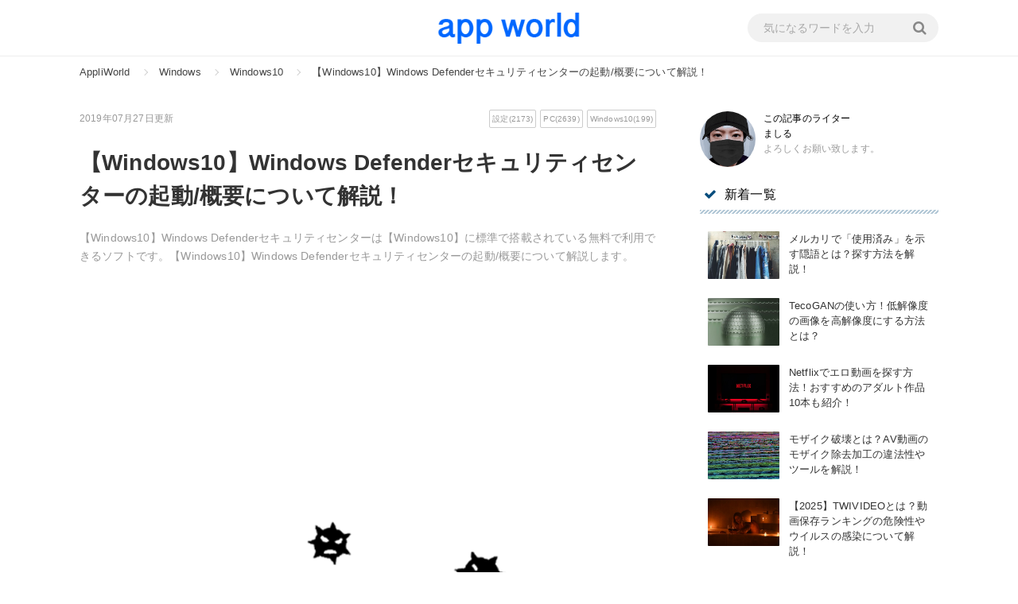

--- FILE ---
content_type: text/html; charset=utf-8
request_url: https://appli-world.jp/posts/6385
body_size: 15622
content:
<!DOCTYPE html><html lang="ja"><head><meta charset="UTF-8" />
<title>【Windows10】Windows Defenderセキュリティセンターの起動/概要について解説！ | スマホアプリやiPhone/Androidスマホなどの各種デバイスの使い方・最新情報を紹介するメディアです。</title>
<meta name="description" content="【Windows10】Windows Defenderセキュリティセンターは【Windows10】に標準で搭載されている無料で利用できるソフトです。【Windows10】Windows Defenderセキュリティセンターの起動/概要について解説します。" />
<meta name="keywords" content="windows10," />
<link rel="amphtml" href="/amp/6385" />
<link rel="canonical" href="https://appli-world.jp/posts/6385" />
<meta property="og:title" content="【Windows10】Windows Defenderセキュリティセンターの起動/概要について解説！ | スマホアプリやiPhone/Androidスマホなどの各種デバイスの使い方・最新情報を紹介するメディアです。" />
<meta property="og:type" content="article" />
<meta property="og:url" content="https://appli-world.jp/posts/6385" />
<meta property="og:image" content="https://s3-ap-northeast-1.amazonaws.com/cdn.appli-world.jp/production/posts/eyecatches/000/006/385/medium.png?1564210278" />
<meta property="og:description" content="【Windows10】Windows Defenderセキュリティセンターは【Windows10】に標準で搭載されている無料で利用できるソフトです。【Windows10】Windows Defenderセキュリティセンターの起動/概要について解説します。" />
<meta property="og:locale" content="ja_JP" />
<meta name="twitter:card" content="summary_large_image" />
<meta name="twitter:title" content="【Windows10】Windows Defenderセキュリティセンターの起動/概要について解説！" />
<meta name="twitter:description" content="【Windows10】Windows Defenderセキュリティセンターは【Windows10】に標準で搭載されている無料で利用できるソフトです。【Windows10】Windows Defenderセキュリティセンターの起動/概要について解説します。" />
<meta name="twitter:image" content="https://s3-ap-northeast-1.amazonaws.com/cdn.appli-world.jp/production/posts/eyecatches/000/006/385/medium.png?1564210278" /><link href="https://s3-ap-northeast-1.amazonaws.com/cdn.appli-world.jp/assets/favicon-a823ac709eb9e2f41edacd77e85b3ef795ec6e0a30f78750fc197ce5796da4cc.ico" rel="shortcut icon" /><link rel="stylesheet" type="text/css" href="https://fonts.googleapis.com/css?family=Lato&subset=latin%2Clatin-ext" /><meta content="width=device-width,initial-scale=1.0,minimum-scale=1.0,maximum-scale=1.0,user-scalable=0" name="viewport" /><link rel="stylesheet" media="all" href="https://s3-ap-northeast-1.amazonaws.com/cdn.appli-world.jp/assets/service/object/project/application-f44fb3f27d61406686317d46cdb6bb624abd08f6f5026ea852745c101db9dd54.css" data-turbolinks-track="reload" /><style></style><meta content="329nkfvrhxsMnC10HZa-b_zV-ocU-JatsVQHnFnSfk8" name="google-site-verification" /><!--AW_GAMここから-->

<!-- ここからGAMタグ -->
<script async src="https://securepubads.g.doubleclick.net/tag/js/gpt.js"></script>
<script>
  window.googletag = window.googletag || {cmd: []};
  googletag.cmd.push(function() {
    googletag.defineSlot('/62532913,21835328428/p_appliworld_970x250_billboard_26015', [[728, 90], [970, 250], [970, 90], [980, 90], [1, 1], [980, 250]], 'div-gpt-ad-1578532867332-0').addService(googletag.pubads());
    googletag.defineSlot('/62532913,21835328428/p_appliworld_300x250_migicolumn-jyoudan_26015', [[160, 600], [300, 250], 'fluid', [300, 600], [1, 1]], 'div-gpt-ad-1578386382957-0').addService(googletag.pubads());
    googletag.defineSlot('/62532913,21835328428/p_appliworld_300x250_migicolumn-chudan_26015', [[1, 1], [160, 600], [300, 250], 'fluid', [300, 600]], 'div-gpt-ad-1578386392348-0').addService(googletag.pubads());
    googletag.defineSlot('/62532913,21835328428/p_appliworld_300x250_migicolumn-gedan_26015', [[160, 600], [300, 250], 'fluid', [300, 600], [1, 1]], 'div-gpt-ad-1578386398781-0').addService(googletag.pubads());
    googletag.defineSlot('/62532913,21835328428/p_appliworld_728x90_title_26015', ['fluid', [1, 1], [728, 90]], 'div-gpt-ad-1578386405889-0').addService(googletag.pubads());
    googletag.defineSlot('/62532913,21835328428/p_appliworld_300x250_InsideArticle1_26015', [[1, 1], [300, 250], [336, 280], 'fluid'], 'div-gpt-ad-1578386413213-0').addService(googletag.pubads());
    googletag.defineSlot('/62532913,21835328428/p_appliworld_300x250_InsideArticle2_26015', [[336, 280], [1, 1], 'fluid', [300, 250]], 'div-gpt-ad-1578386419766-0').addService(googletag.pubads());
    googletag.defineSlot('/62532913,21835328428/p_appliworld_300x250_kijisita1st_26015', [[336, 280], 'fluid', [1, 1], [300, 250]], 'div-gpt-ad-1578386426690-0').addService(googletag.pubads());
    googletag.defineSlot('/62532913,21835328428/p_appliworld_300x250_kijisita2nd_26015', [[336, 280], [300, 250], 'fluid', [1, 1]], 'div-gpt-ad-1578386433284-0').addService(googletag.pubads());
    googletag.defineSlot('/62532913,21835328428/p_appliworld_728x90_footer_26015', [[1, 1], [728, 90], 'fluid'], 'div-gpt-ad-1578386440394-0').addService(googletag.pubads());
    googletag.defineSlot('/62532913,21835328428/p_appliworld_728x90_overlay_26015', [728, 90], 'div-gpt-ad-1576116490208-0').addService(googletag.pubads());
    googletag.defineSlot('/21835328428,21835328428/aw/pc_outstream', [1, 1], 'pc_outstream').addService(googletag.pubads());
    googletag.pubads().enableSingleRequest();
    googletag.enableServices();
  });
</script>
<!--AW_GAMここまで--></head><body class="l-body" id="top"><header class="l-globalHeader"><div class="l-globalHeader-inner"><a class="l-globalHeader-logo" href="/"><img alt="スマホアプリやiPhone/Androidスマホなどの各種デバイスの使い方・最新情報を紹介するメディアです。" src="https://s3-ap-northeast-1.amazonaws.com/cdn.appli-world.jp/assets/logo-593ccd9491d64155f508adc5c3ff19ec2dd46ca0eabd8620122b6946cecda3ef.png" /></a><div class="l-globalHeader-search"><form class="l-globalHeader-search__form" action="/search" accept-charset="UTF-8" method="get"><input name="utf8" type="hidden" value="&#x2713;" /><input name="word" placeholder="気になるワードを入力" required="true" type="text" value="" /><button type="submit"><i class="fa fa-search"></i></button></form></div></div></header><nav class="c-breadcrumbList"><div class="c-breadcrumbListWrap"><span itemscope="itemscope" itemprop="itemListElement" itemtype="https://schema.org/ListItem"><a itemprop="item" href="/"><span itemprop="name">AppliWorld</span></a><meta itemprop="position" content="1"></meta></span><span itemscope="itemscope" itemprop="itemListElement" itemtype="https://schema.org/ListItem"><a itemprop="item" href="/category/Windows"><span itemprop="name">Windows</span></a><meta itemprop="position" content="2"></meta></span><span itemscope="itemscope" itemprop="itemListElement" itemtype="https://schema.org/ListItem"><a itemprop="item" href="/tag/Windows10"><span itemprop="name">Windows10</span></a><meta itemprop="position" content="3"></meta></span><span itemscope="itemscope" itemprop="itemListElement" itemtype="https://schema.org/ListItem"><a itemprop="item" href="https://appli-world.jp/posts/6385"><span itemprop="name">【Windows10】Windows Defenderセキュリティセンターの起動/概要について解説！</span></a><meta itemprop="position" content="4"></meta></span></div></nav><div class="l-contents u-clearfix"><main class="l-contentsMain"><div class="p-article"><div class="p-articleAdditionalInfo"><div class="p-articleDate"><p class="p-articleDate--updated">2019年07月27日更新</p></div><div class="p-articleTags"><ul><li><a href="/tag/%E8%A8%AD%E5%AE%9A">設定(2173)</a></li><li><a href="/tag/PC">PC(2639)</a></li><li><a href="/tag/Windows10">Windows10(199)</a></li></ul></div></div><h1 class="p-article__title">【Windows10】Windows Defenderセキュリティセンターの起動/概要について解説！</h1><p class="p-article__description">【Windows10】Windows Defenderセキュリティセンターは【Windows10】に標準で搭載されている無料で利用できるソフトです。【Windows10】Windows Defenderセキュリティセンターの起動/概要について解説します。</p><script async src="https://pagead2.googlesyndication.com/pagead/js/adsbygoogle.js"></script>
<!-- PC_説明文下 -->
<ins class="adsbygoogle"
     style="display:block; background-color:transparent"
     data-ad-client="ca-pub-9780582567100249"
     data-ad-slot="9162475931"
     data-ad-format="auto"
     data-full-width-responsive="true"></ins>
<script>
     (adsbygoogle = window.adsbygoogle || []).push({});
</script><div class="p-articleEyecatch"><img alt="【Windows10】Windows Defenderセキュリティセンターの起動/概要について解説！のイメージ" src="//s3-ap-northeast-1.amazonaws.com/cdn.appli-world.jp/production/posts/eyecatches/000/006/385/eyecatch.png?1564210278" /></div><ul class="p-articleShare"><li class="p-articleShare__item"><a class="facebook" href="http://www.facebook.com/share.php?t=【Windows10】Windows Defenderセキュリティセンターの起動/概要について解説！&amp;u=https://appli-world.jp/posts/6385"><i class="fa fa-facebook"></i></a></li><li class="p-articleShare__item"><a class="twitter" href="http://twitter.com/share?url=https://appli-world.jp/posts/6385&amp;text=【Windows10】Windows Defenderセキュリティセンターの起動/概要について解説！"><i class="fa fa-twitter"></i></a></li><li class="p-articleShare__item"><a class="line" href="http://line.me/R/msg/text/?https://appli-world.jp/posts/6385">LINE</a></li><li class="p-articleShare__item"><a class="pocket" href="http://getpocket.com/edit?url=https://appli-world.jp/posts/6385&amp;title=【Windows10】Windows Defenderセキュリティセンターの起動/概要について解説！"><i class="fa fa-get-pocket"></i></a></li><li class="p-articleShare__item"><a class="hatena" href="http://b.hatena.ne.jp/add?mode=confirm&amp;url=https://appli-world.jp/posts/6385&amp;title=【Windows10】Windows Defenderセキュリティセンターの起動/概要について解説！"><i class="fa fa-hatena"></i></a></li></ul><div class="p-article_eyeCatch"></div><div class="p-article__toc"><input type="checkbox" name="check" id="toc-check" value="1" class="p-article__tocCheck" /><div class="p-article__tocHeading"><h3>目次</h3><label class="p-article__tocLabel" for="toc-check"></label></div><ol><li class="p-article__toc__h2"><a class="scroll" href="#head-0b14311ab054befea9cade6644f1a254"><span class="num">1</span><span>Windows Defenderとは</span></a></li><li class="p-article__toc__h3"><a class="scroll" href="#head-5626e80ae9ba13532acdc7572f497776"><span class="num">・</span><span>Windows標準のウィルス対策ソフト</span></a></li><li class="p-article__toc__h3"><a class="scroll" href="#head-75e56da326d640f2d1f93300885989eb"><span class="num">・</span><span>無料で利用できる</span></a></li><li class="p-article__toc__h3"><a class="scroll" href="#head-34660cf6ec50b9d91d1522eda0d2e7d0"><span class="num">・</span><span>Windows8以降ではOSに統合されている</span></a></li><li class="p-article__toc__h2"><a class="scroll" href="#head-38516e949803adb0da92cd7a2511787f"><span class="num">2</span><span>【Windows10】Windows Defenderセキュリティセンターの概要	</span></a></li><li class="p-article__toc__h3"><a class="scroll" href="#head-409855529ef7cc1308fbbc98ab05a705"><span class="num">・</span><span>セキュリティ/アンチウイルス機能を一箇所で制御できるアプリ</span></a></li><li class="p-article__toc__h3"><a class="scroll" href="#head-5b92c6458b9c1bbdd41591fba22e4883"><span class="num">・</span><span>Windows10バージョン1703以降で導入された</span></a></li><li class="p-article__toc__h3"><a class="scroll" href="#head-2c1b601fafbf7e5ff0ed4bf984dac3e2"><span class="num">・</span><span>主な機能</span></a></li><li class="p-article__toc__h3"><a class="scroll" href="#head-0da9b82065c69d7e525e167b0810b1b0"><span class="num">・</span><span>Windows Defenderセキュリティセンターのショートカットを作成する方法	</span></a></li><li class="p-article__toc__h2"><a class="scroll" href="#head-064ac52f4f66628bfbbfcc6fc0ccff4a"><span class="num">3</span><span>Windows Defenderセキュリティセンターの起動方法	</span></a></li><li class="p-article__toc__h3"><a class="scroll" href="#head-508db60bc78269089edc780fab846038"><span class="num">・</span><span>デスクトップ左下のWindowsロゴクリックでスタートメニュー起動</span></a></li><li class="p-article__toc__h3"><a class="scroll" href="#head-fd72226cea8e734e0279563ff9fce68b"><span class="num">・</span><span>スタートメニューの歯車アイコンをクリック</span></a></li><li class="p-article__toc__h3"><a class="scroll" href="#head-f0288d011435e877001d2ecf15680729"><span class="num">・</span><span>「更新とセキュリティ」を選択</span></a></li><li class="p-article__toc__h3"><a class="scroll" href="#head-59f9ca51387de2b74acb1ac886738446"><span class="num">・</span><span>左メニューの「Windowsセキュリティ」をクリック</span></a></li><li class="p-article__toc__h2"><a class="scroll" href="#head-aee242be4b940faf3a67ff532315aed7"><span class="num">4</span><span>Windows Defenderセキュリティセンターのスタートメニューからの起動方法	</span></a></li><li class="p-article__toc__h3"><a class="scroll" href="#head-508db60bc78269089edc780fab846038"><span class="num">・</span><span>デスクトップ左下のWindowsロゴクリックでスタートメニュー起動</span></a></li><li class="p-article__toc__h3"><a class="scroll" href="#head-6a2de61f6661413963efd71291e00462"><span class="num">・</span><span>「ｗ」までスクロールしWindowsセキュリティをクリック	</span></a></li><li class="p-article__toc__h3"><a class="scroll" href="#head-3b3b8c1dc6256d2e606872204df58315"><span class="num">・</span><span>合わせて読みたい！Windows Defenderに関する記事一覧</span></a></li></ol></div><div class="u-ta-center"><script async src="https://pagead2.googlesyndication.com/pagead/js/adsbygoogle.js"></script>
<!-- PC_目次下 -->
<ins class="adsbygoogle"
     style="display:block"
     data-ad-client="ca-pub-9780582567100249"
     data-ad-slot="8952939018"
     data-ad-format="auto"
     data-full-width-responsive="true"></ins>
<script>
     (adsbygoogle = window.adsbygoogle || []).push({});
</script></div><div class="p-article__detail"><div></div><div class="p-article__heading"><h2 id="head-0b14311ab054befea9cade6644f1a254">Windows Defenderとは</h2></div><div></div><div class="p-article_imgWrap"><figure class="p-article_img" itemprop="image" itemscope="" itemtype="http://schema.org/ImageObject"><a rel="nofollow" href="/items/6385?image_id=249223"><img itemprop="thumbnail" src="//s3-ap-northeast-1.amazonaws.com/cdn.appli-world.jp/production/imgs/images/000/249/223/original.png?1564210089" /></a></figure></div><div></div><div class="p-article__text"><p>Windows Defenderとは、お使いのPCをウイルスやスパイウェア、マルウェアなど、悪意のあるソフトウェアから保護したり、不正なアプリやファイル、コンテンツなどから保護をするウイルス対策ソフトウェアです。</p></div><div></div><div class="p-article__heading"><h3 id="head-5626e80ae9ba13532acdc7572f497776">Windows標準のウィルス対策ソフト</h3></div><div><script async src="https://pagead2.googlesyndication.com/pagead/js/adsbygoogle.js"></script>
<!-- PC_記事中① -->
<ins class="adsbygoogle"
     style="display:block; background-color:transparent"
     data-ad-client="ca-pub-9780582567100249"
     data-ad-slot="6344740908"
     data-ad-format="auto"
     data-full-width-responsive="true"></ins>
<script>
     (adsbygoogle = window.adsbygoogle || []).push({});
</script></div><div class="p-article_imgWrap"><figure class="p-article_img" itemprop="image" itemscope="" itemtype="http://schema.org/ImageObject"><a rel="nofollow" href="/items/6385?image_id=249224"><img itemprop="thumbnail" src="//s3-ap-northeast-1.amazonaws.com/cdn.appli-world.jp/production/imgs/images/000/249/224/original.png?1564210109" /></a></figure></div><div></div><div class="p-article__text"><p>Windows Defenderとは【Windows10】に<strong><span style="background-color:#ffff00;">標準</span></strong>で搭載されているウィルス対策ソフトです。主に「更新とセキュリティ」項目から操作します。</p></div><div></div><div class="p-article__link"><a target="_blank" rel="nofollow" href="https://docs.microsoft.com/ja-jp/windows/security/threat-protection/windows-defender-security-center/windows-defender-security-center">Windows セキュリティアプリ | Microsoft Docs</a><div class="p-articleLink__description">Windows セキュリティアプリでは、Windows の共通のセキュリティ機能が1つの場所に統合されています。</div></div><div></div><div class="p-article__heading"><h3 id="head-75e56da326d640f2d1f93300885989eb">無料で利用できる</h3></div><div></div><div class="p-article_imgWrap"><figure class="p-article_img" itemprop="image" itemscope="" itemtype="http://schema.org/ImageObject"><a rel="nofollow" href="/items/6385?image_id=249225"><img itemprop="thumbnail" src="//s3-ap-northeast-1.amazonaws.com/cdn.appli-world.jp/production/imgs/images/000/249/225/original.png?1564210124" /></a></figure></div><div></div><div class="p-article__text"><p>【Windows10】のPCに最初から搭載されており、<strong><span style="background-color:#ffff00;">無料</span></strong>で利用できます。</p></div><div></div><div class="p-article__heading"><h3 id="head-34660cf6ec50b9d91d1522eda0d2e7d0">Windows8以降ではOSに統合されている</h3></div><div></div><div class="p-article_imgWrap"><figure class="p-article_img" itemprop="image" itemscope="" itemtype="http://schema.org/ImageObject"><a rel="nofollow" href="/items/6385?image_id=249226"><img itemprop="thumbnail" src="//s3-ap-northeast-1.amazonaws.com/cdn.appli-world.jp/production/imgs/images/000/249/226/original.png?1564210140" /></a></figure></div><div><script async src="https://pagead2.googlesyndication.com/pagead/js/adsbygoogle.js"></script>
<!-- PC_記事中2 -->
<ins class="adsbygoogle"
     style="display:block; background-color:transparent"
     data-ad-client="ca-pub-9780582567100249"
     data-ad-slot="2387530660"
     data-ad-format="auto"
     data-full-width-responsive="true"></ins>
<script>
     (adsbygoogle = window.adsbygoogle || []).push({});
</script></div><div class="p-article__text"><p>Windows 8以降では名称が「Windows Defender」となり、より高機能なツールになって<strong><span style="background-color:#ffff00;">OSに統合</span></strong>され標準提供されました。また、【Windows10】ではOSのバージョンアップに合わせてさらに何度か機能強化が行われています。<br />
<br />
そして、さらに【Windows10】のバージョンアップしたことで、名称が「Windows セキュリティ」へ変更しています。（2019年7月27日現在）</p></div><div></div><div class="p-article__internal"><div class="p-article__internalInner"><a href="https://appli-world.jp/posts/4791"><img src="//s3-ap-northeast-1.amazonaws.com/cdn.appli-world.jp/production/posts/eyecatches/000/004/791/thumb.jpg?1559370195" alt="Thumb" />【Windows10】Windows Defenderを完全無効化する方法と注意点！</a><div class="p-article__internalDescription">みなさんはWindows10のWindows Defenderを無効化する変更方法を知ってい...</div></div></div><div></div><div class="p-article__heading"><h2 id="head-38516e949803adb0da92cd7a2511787f">【Windows10】Windows Defenderセキュリティセンターの概要	</h2></div><div></div><div class="p-article_imgWrap"><figure class="p-article_img" itemprop="image" itemscope="" itemtype="http://schema.org/ImageObject"><a rel="nofollow" href="/items/6385?image_id=249227"><img itemprop="thumbnail" src="//s3-ap-northeast-1.amazonaws.com/cdn.appli-world.jp/production/imgs/images/000/249/227/original.png?1564210154" /></a></figure></div><div></div><div class="p-article__text"><p>ここでは【Windows10】Windows Defenderセキュリティセンターの概要を解説していきます。</p></div><div></div><div class="p-article__heading"><h3 id="head-409855529ef7cc1308fbbc98ab05a705">セキュリティ/アンチウイルス機能を一箇所で制御できるアプリ</h3></div><div></div><div class="p-article_imgWrap"><figure class="p-article_img" itemprop="image" itemscope="" itemtype="http://schema.org/ImageObject"><a rel="nofollow" href="/items/6385?image_id=249228"><img itemprop="thumbnail" src="//s3-ap-northeast-1.amazonaws.com/cdn.appli-world.jp/production/imgs/images/000/249/228/original.png?1564210174" /></a></figure></div><div></div><div class="p-article__text"><p>今までのWindowsでは「Windows Defender」「Windows Firewall」等のセキュリティ機能は独立していました。<br />
<br />
しかし【Windows10】では「Windows Defender セキュリティセンター」という一箇所から、【Windows10】のセキュリティ機能を制御できるようになりました。</p></div><div><script async src="https://pagead2.googlesyndication.com/pagead/js/adsbygoogle.js"></script>
<!-- PC_記事中3 -->
<ins class="adsbygoogle"
     style="display:block; background-color:transparent"
     data-ad-client="ca-pub-9780582567100249"
     data-ad-slot="3317468958"
     data-ad-format="auto"
     data-full-width-responsive="true"></ins>
<script>
     (adsbygoogle = window.adsbygoogle || []).push({});
</script></div><div class="p-article__heading"><h3 id="head-5b92c6458b9c1bbdd41591fba22e4883">Windows10バージョン1703以降で導入された</h3></div><div></div><div class="p-article_imgWrap"><figure class="p-article_img" itemprop="image" itemscope="" itemtype="http://schema.org/ImageObject"><a rel="nofollow" href="/items/6385?image_id=249229"><img itemprop="thumbnail" src="//s3-ap-northeast-1.amazonaws.com/cdn.appli-world.jp/production/imgs/images/000/249/229/original.png?1564210195" /></a></figure></div><div></div><div class="p-article__text"><p>Windows DefenderはOSのバージョンアップに合わせて何度か機能強化され【Windows10】のバージョン1703以降で導入されました。</p></div><div></div><div class="p-article__heading"><h3 id="head-2c1b601fafbf7e5ff0ed4bf984dac3e2">主な機能</h3></div><div></div><div class="p-article_imgWrap"><figure class="p-article_img" itemprop="image" itemscope="" itemtype="http://schema.org/ImageObject"><a rel="nofollow" href="/items/6385?image_id=249230"><img itemprop="thumbnail" src="//s3-ap-northeast-1.amazonaws.com/cdn.appli-world.jp/production/imgs/images/000/249/230/original.png?1564210209" /></a></figure></div><div></div><div class="p-article__text"><p>【Windows10】Windows Defenderの主な機能を解説します。「Windowsの設定」から各機能が使えます。</p></div><div></div><div class="p-article__heading"><h4 id="head-06623fb7574b2d46a177a2da0b648c0e">リアルタイム保護	</h4></div><div></div><div class="p-article_imgWrap"><figure class="p-article_img" itemprop="image" itemscope="" itemtype="http://schema.org/ImageObject"><a rel="nofollow" href="/items/6385?image_id=249231"><img itemprop="thumbnail" src="//s3-ap-northeast-1.amazonaws.com/cdn.appli-world.jp/production/imgs/images/000/249/231/original.png?1564210225" /></a></figure></div><div><script async src="https://pagead2.googlesyndication.com/pagead/js/adsbygoogle.js"></script>
<!-- PC_記事中4 -->
<ins class="adsbygoogle"
     style="display:block; background-color:transparent"
     data-ad-client="ca-pub-9780582567100249"
     data-ad-slot="8378223949"
     data-ad-format="auto"
     data-full-width-responsive="true"></ins>
<script>
     (adsbygoogle = window.adsbygoogle || []).push({});
</script></div><div class="p-article__text"><p>【Windows10】PCの起動と同時にウイルスやスパイウェア、マルウェアなど、<strong><span style="background-color:#ffff00;">悪意</span></strong>のあるソフトウェアからのリアルタイム保護します。</p></div><div></div><div class="p-article__heading"><h4 id="head-a5f3d53155768bfe3b525784d91a4dba">高度なスキャン</h4></div><div></div><div class="p-article_imgWrap"><figure class="p-article_img" itemprop="image" itemscope="" itemtype="http://schema.org/ImageObject"><a rel="nofollow" href="/items/6385?image_id=249047"><img alt="高度なスキャンの画面" itemprop="thumbnail" src="//s3-ap-northeast-1.amazonaws.com/cdn.appli-world.jp/production/imgs/images/000/249/047/original.png?1564204636" /></a></figure></div><div></div><div class="p-article__text"><p>【Windows10】PCの<strong><span style="background-color:#ffff00;">スキャン</span></strong>方法が選択できます。</p></div><div></div><div class="p-article__heading"><h4 id="head-51f30aaf1a08c7b11f4dfa693551272e">Windows Defenderファイアウォール</h4></div><div></div><div class="p-article_imgWrap"><figure class="p-article_img" itemprop="image" itemscope="" itemtype="http://schema.org/ImageObject"><a rel="nofollow" href="/items/6385?image_id=249232"><img itemprop="thumbnail" src="//s3-ap-northeast-1.amazonaws.com/cdn.appli-world.jp/production/imgs/images/000/249/232/original.png?1564210250" /></a></figure></div><div></div><div class="p-article__text"><p>【Windows10】PCのWindows Defenderファイアウォールは、パソコンとインターネット間で発生する<strong><span style="background-color:#ffff00;">通信を制御</span></strong>できるファイアウォール機能です。</p></div><div></div><div class="p-article__heading"><h4 id="head-d8b8390437a0ce5cf92d2c5b9c904357">クラウドベースの保護</h4></div><div></div><div class="p-article_imgWrap"><figure class="p-article_img" itemprop="image" itemscope="" itemtype="http://schema.org/ImageObject"><a rel="nofollow" href="/items/6385?image_id=249234"><img itemprop="thumbnail" src="//s3-ap-northeast-1.amazonaws.com/cdn.appli-world.jp/production/imgs/images/000/249/234/original.png?1564210442" /></a></figure></div><div></div><div class="p-article__text"><p>【Windows10】PCのクラウド上の最新の保護データにアクセスして、<strong><span style="background-color:#ffff00;">より強固</span></strong>で迅速な保護を実現します。サンプルの自動送信をオンにしている場合、効果的です。</p></div><div></div><div class="p-article__heading"><h4 id="head-586facae9a4a2fa380ed9a465c44b59c">SmartScreen</h4></div><div></div><div class="p-article_imgWrap"><figure class="p-article_img" itemprop="image" itemscope="" itemtype="http://schema.org/ImageObject"><a rel="nofollow" href="/items/6385?image_id=249235"><img itemprop="thumbnail" src="//s3-ap-northeast-1.amazonaws.com/cdn.appli-world.jp/production/imgs/images/000/249/235/original.png?1564210450" /></a></figure></div><div></div><div class="p-article__text"><p>【Windows10】PCで認識されないアプリの起動を<strong><span style="background-color:#ffff00;">停止</span></strong>し、警告を表示してくれます。また、開発元を確認し、「実行する」「実行しない」を選択できます。</p></div><div></div><div class="p-article__heading"><h3 id="head-0da9b82065c69d7e525e167b0810b1b0">Windows Defenderセキュリティセンターのショートカットを作成する方法	</h3></div><div></div><div class="p-article_imgWrap"><figure class="p-article_img" itemprop="image" itemscope="" itemtype="http://schema.org/ImageObject"><a rel="nofollow" href="/items/6385?image_id=249236"><img itemprop="thumbnail" src="//s3-ap-northeast-1.amazonaws.com/cdn.appli-world.jp/production/imgs/images/000/249/236/original.png?1564210457" /></a></figure></div><div></div><div class="p-article__text"><p>【Windows10】のデスクトップにWindows Defenderセキュリティセンターのショートカットを作成する方法を解説します。</p></div><div></div><div class="p-article__heading"><h4 id="head-db2a6295fc701b3387601a4f36a3b53f">デスクトップからショートカット</h4></div><div></div><div class="p-article_imgWrap"><figure class="p-article_img" itemprop="image" itemscope="" itemtype="http://schema.org/ImageObject"><a rel="nofollow" href="/items/6385?image_id=249098"><img alt="デスクトップからショートカット項目までの画像" itemprop="thumbnail" src="//s3-ap-northeast-1.amazonaws.com/cdn.appli-world.jp/production/imgs/images/000/249/098/original.png?1564205964" /></a></figure></div><div></div><div class="p-article__text"><p>【Windows10】デスクトップ画面上で右クリック&rarr;新規作成&rarr;<strong><span style="background-color:#ffff00;">ショートカット</span></strong>と選択します。</p></div><div></div><div class="p-article__heading"><h4 id="head-6ab9485ea2fa53d91c730e3e0684dc07">%windir%\explorer.exe windowsdefender:を入力</h4></div><div></div><div class="p-article_imgWrap"><figure class="p-article_img" itemprop="image" itemscope="" itemtype="http://schema.org/ImageObject"><a rel="nofollow" href="/items/6385?image_id=249107"><img alt="%windir%\explorer.exe windowsdefender:を入力する画像" itemprop="thumbnail" src="//s3-ap-northeast-1.amazonaws.com/cdn.appli-world.jp/production/imgs/images/000/249/107/original.png?1564206062" /></a></figure></div><div></div><div class="p-article__text"><p>項目に「%windir%\explorer.exe windowsdefender:」と<strong><span style="background-color:#ffff00;">入力</span></strong>し「次へ」をクリックします。</p></div><div></div><div class="p-article__heading"><h4 id="head-3c085437fa7290ee25646ea623595d2d">任意のタイトルを入力</h4></div><div></div><div class="p-article_imgWrap"><figure class="p-article_img" itemprop="image" itemscope="" itemtype="http://schema.org/ImageObject"><a rel="nofollow" href="/items/6385?image_id=249111"><img alt="任意のタイトルを入力する画像" itemprop="thumbnail" src="//s3-ap-northeast-1.amazonaws.com/cdn.appli-world.jp/production/imgs/images/000/249/111/original.png?1564206168" /></a></figure></div><div></div><div class="p-article__text"><p>ショートカットの<strong><span style="background-color:#ffff00;">名前</span></strong>を入力します。</p></div><div></div><div class="p-article__heading"><h4 id="head-30749e25d5bbb3843a99a1a8b24a9f2f">確認</h4></div><div></div><div class="p-article_imgWrap"><figure class="p-article_img" itemprop="image" itemscope="" itemtype="http://schema.org/ImageObject"><a rel="nofollow" href="/items/6385?image_id=249112"><img alt="デスクトップに表示されたか確認する画像" itemprop="thumbnail" src="//s3-ap-northeast-1.amazonaws.com/cdn.appli-world.jp/production/imgs/images/000/249/112/original.png?1564206252" /></a></figure></div><div></div><div class="p-article__text"><p>【Windows10】デスクトップ上に<strong><span style="background-color:#ffff00;">ショートカットアイコン</span></strong>が作成されているか確認します。</p></div><div></div><div class="p-article__internal"><div class="p-article__internalInner"><a href="https://appli-world.jp/posts/4943"><img src="//s3-ap-northeast-1.amazonaws.com/cdn.appli-world.jp/production/posts/eyecatches/000/004/943/thumb.jpg?1559468487" alt="Thumb" />Windows Defender Smartscreenのオン/オフ設定方法！</a><div class="p-article__internalDescription">Windows10を使用していると「Windows Defender Smartscreen...</div></div></div><div></div><div class="p-article__heading"><h2 id="head-064ac52f4f66628bfbbfcc6fc0ccff4a">Windows Defenderセキュリティセンターの起動方法	</h2></div><div></div><div class="p-article_imgWrap"><figure class="p-article_img" itemprop="image" itemscope="" itemtype="http://schema.org/ImageObject"><a rel="nofollow" href="/items/6385?image_id=249237"><img itemprop="thumbnail" src="//s3-ap-northeast-1.amazonaws.com/cdn.appli-world.jp/production/imgs/images/000/249/237/original.png?1564210471" /></a></figure></div><div></div><div class="p-article__text"><p>【Windows10】のWindows Defenderセキュリティセンターの起動方法を解説します。</p></div><div></div><div class="p-article__heading"><h3 id="head-508db60bc78269089edc780fab846038">デスクトップ左下のWindowsロゴクリックでスタートメニュー起動</h3></div><div></div><div class="p-article_imgWrap"><figure class="p-article_img" itemprop="image" itemscope="" itemtype="http://schema.org/ImageObject"><a rel="nofollow" href="/items/6385?image_id=246325"><img alt="Windowsロゴクリックでスタートメニューを起動する画像" itemprop="thumbnail" src="//s3-ap-northeast-1.amazonaws.com/cdn.appli-world.jp/production/imgs/images/000/246/325/original.png?1563953562" /></a></figure></div><div></div><div class="p-article__text"><p>【Windows10】デスクトップのWindowsロゴをクリックします。</p></div><div></div><div class="p-article__heading"><h3 id="head-fd72226cea8e734e0279563ff9fce68b">スタートメニューの歯車アイコンをクリック</h3></div><div></div><div class="p-article_imgWrap"><figure class="p-article_img" itemprop="image" itemscope="" itemtype="http://schema.org/ImageObject"><a rel="nofollow" href="/items/6385?image_id=246326"><img alt="スタートメニューの歯車アイコンをクリックする画像" itemprop="thumbnail" src="//s3-ap-northeast-1.amazonaws.com/cdn.appli-world.jp/production/imgs/images/000/246/326/original.png?1563953649" /></a></figure></div><div></div><div class="p-article__text"><p>【Windows10】PCのスタートメニューが開くので「歯車」アイコンをクリックします。</p></div><div></div><div class="p-article__heading"><h4 id="head-4cd87c8d9f5c690bc6d83eb37d42cbbb">「Windowsの設定」一覧画面が表示される</h4></div><div></div><div class="p-article_imgWrap"><figure class="p-article_img" itemprop="image" itemscope="" itemtype="http://schema.org/ImageObject"><a rel="nofollow" href="/items/6385?image_id=246327"><img alt="「Windowsの設定」一覧画面です。" itemprop="thumbnail" src="//s3-ap-northeast-1.amazonaws.com/cdn.appli-world.jp/production/imgs/images/000/246/327/original.png?1563953706" /></a></figure></div><div></div><div class="p-article__text"><p>【Windows10】の「Windowsの設定」<strong><span style="background-color:#ffff00;">一覧画面</span></strong>が表示されます。</p></div><div></div><div class="p-article__heading"><h3 id="head-f0288d011435e877001d2ecf15680729">「更新とセキュリティ」を選択</h3></div><div></div><div class="p-article_imgWrap"><figure class="p-article_img" itemprop="image" itemscope="" itemtype="http://schema.org/ImageObject"><a rel="nofollow" href="/items/6385?image_id=246329"><img alt="「更新とセキュリティ」を選択する画像" itemprop="thumbnail" src="//s3-ap-northeast-1.amazonaws.com/cdn.appli-world.jp/production/imgs/images/000/246/329/original.png?1563953795" /></a></figure></div><div></div><div class="p-article__text"><p><strong><span style="background-color:#ffff00;">「更新とセキュリティ」</span></strong>をクリックします。項目が見当たらなければ画面を下にスクロールしてください。</p></div><div></div><div class="p-article__heading"><h3 id="head-59f9ca51387de2b74acb1ac886738446">左メニューの「Windowsセキュリティ」をクリック</h3></div><div></div><div class="p-article_imgWrap"><figure class="p-article_img" itemprop="image" itemscope="" itemtype="http://schema.org/ImageObject"><a rel="nofollow" href="/items/6385?image_id=246330"><img alt="左メニューの「Windowsセキュリティ」をクリックする画像" itemprop="thumbnail" src="//s3-ap-northeast-1.amazonaws.com/cdn.appli-world.jp/production/imgs/images/000/246/330/original.png?1563953850" /></a></figure></div><div></div><div class="p-article__text"><p>更新とセキュリティ画面が開きます。左メニューの「Windowsセキュリティ」を<strong><span style="background-color:#ffff00;">クリック</span></strong>します。</p></div><div></div><div class="p-article__heading"><h4 id="head-8eba4d99fe4213b9285a98d87b86a5bd">「Windowsセキュリティをひらく」を選択</h4></div><div></div><div class="p-article_imgWrap"><figure class="p-article_img" itemprop="image" itemscope="" itemtype="http://schema.org/ImageObject"><a rel="nofollow" href="/items/6385?image_id=246331"><img alt="「Windowsセキュリティをひらく」を選択する画像" itemprop="thumbnail" src="//s3-ap-northeast-1.amazonaws.com/cdn.appli-world.jp/production/imgs/images/000/246/331/original.png?1563953898" /></a></figure></div><div></div><div class="p-article__text"><p>「Windowsセキュリティをひらく」を<strong><span style="background-color:#ffff00;">選択</span></strong>します。</p></div><div></div><div class="p-article__internal"><div class="p-article__internalInner"><a href="https://appli-world.jp/posts/6284"><img src="//s3-ap-northeast-1.amazonaws.com/cdn.appli-world.jp/production/posts/eyecatches/000/006/284/thumb.jpg?1563521503" alt="Thumb" />Windows Defender SmartScreenとは？オン/オフ切り替え方法を解説！</a><div class="p-article__internalDescription">Windows Defender SmartScreenとは何か知っていますか？知っていると...</div></div></div><div></div><div class="p-article__heading"><h2 id="head-aee242be4b940faf3a67ff532315aed7">Windows Defenderセキュリティセンターのスタートメニューからの起動方法	</h2></div><div></div><div class="p-article_imgWrap"><figure class="p-article_img" itemprop="image" itemscope="" itemtype="http://schema.org/ImageObject"><a rel="nofollow" href="/items/6385?image_id=249238"><img itemprop="thumbnail" src="//s3-ap-northeast-1.amazonaws.com/cdn.appli-world.jp/production/imgs/images/000/249/238/original.png?1564210592" /></a></figure></div><div></div><div class="p-article__text"><p>Windows Defenderセキュリティセンターを【Windows10】のスタートメニューから起動する方法を解説します。</p></div><div></div><div class="p-article__heading"><h3 id="head-508db60bc78269089edc780fab846038">デスクトップ左下のWindowsロゴクリックでスタートメニュー起動</h3></div><div></div><div class="p-article_imgWrap"><figure class="p-article_img" itemprop="image" itemscope="" itemtype="http://schema.org/ImageObject"><a rel="nofollow" href="/items/6385?image_id=249024"><img alt="デスクトップ左下のWindowsロゴクリックでスタートメニュー起動する画像" itemprop="thumbnail" src="//s3-ap-northeast-1.amazonaws.com/cdn.appli-world.jp/production/imgs/images/000/249/024/original.png?1564202857" /></a></figure></div><div></div><div class="p-article__text"><p>【Windows10】デスクトップ左下のWindowsロゴをクリックします。</p></div><div></div><div class="p-article__heading"><h4 id="head-986ea737970bed99e4bb3b94a0bcd487">リストにアルファベット順にアプリが表示される	</h4></div><div></div><div class="p-article_imgWrap"><figure class="p-article_img" itemprop="image" itemscope="" itemtype="http://schema.org/ImageObject"><a rel="nofollow" href="/items/6385?image_id=249029"><img alt="リストにアルファベット順にアプリが表示される画像" itemprop="thumbnail" src="//s3-ap-northeast-1.amazonaws.com/cdn.appli-world.jp/production/imgs/images/000/249/029/original.png?1564203080" /></a></figure></div><div></div><div class="p-article__text"><p>【Windows10】PCのリストにアルファベット順に<strong><span style="background-color:#ffff00;">アプリ</span></strong>が表示されます。</p></div><div></div><div class="p-article__heading"><h3 id="head-6a2de61f6661413963efd71291e00462">「ｗ」までスクロールしWindowsセキュリティをクリック	</h3></div><div></div><div class="p-article_imgWrap"><figure class="p-article_img" itemprop="image" itemscope="" itemtype="http://schema.org/ImageObject"><a rel="nofollow" href="/items/6385?image_id=249031"><img alt="「ｗ」までスクロールしWindowsセキュリティをクリックする画像" itemprop="thumbnail" src="//s3-ap-northeast-1.amazonaws.com/cdn.appli-world.jp/production/imgs/images/000/249/031/original.png?1564203235" /></a></figure></div><div></div><div class="p-article__text"><p>リストを「ｗ」までスクロールしリストにある<strong><span style="background-color:#ffff00;">Windowsセキュリティをクリック</span></strong>します。以上【Windows10】Windows Defenderセキュリティセンターの起動/概要についての解説でした。</p></div><div></div><div class="p-article__heading"><h3 id="head-3b3b8c1dc6256d2e606872204df58315">合わせて読みたい！Windows Defenderに関する記事一覧</h3></div><div></div><div class="p-article__internal"><div class="p-article__internalInner"><a href="https://appli-world.jp/posts/6383"><img src="//s3-ap-northeast-1.amazonaws.com/cdn.appli-world.jp/production/posts/eyecatches/000/006/383/thumb.?1563937167" alt="Thumb" />【Windows10】Windows Defenderのリアルタイム保護方法を解説！</a><div class="p-article__internalDescription">Windows10に標準装備されているセキュリティ機能のWindows Defenderのリ...</div></div></div><div></div><div class="p-article__internal"><div class="p-article__internalInner"><a href="https://appli-world.jp/posts/6370"><img src="//s3-ap-northeast-1.amazonaws.com/cdn.appli-world.jp/production/posts/eyecatches/000/006/370/thumb.jpg?1563872083" alt="Thumb" />Windows Defenderの定義ファイルを手動で更新する方法を解説！</a><div class="p-article__internalDescription">Windows Defenderの定義ファイルを手動更新方法をご存知ですか？インターネット保...</div></div></div><div></div><div class="p-article__internal"><div class="p-article__internalInner"><a href="https://appli-world.jp/posts/6351"><img src="//s3-ap-northeast-1.amazonaws.com/cdn.appli-world.jp/production/posts/eyecatches/000/006/351/thumb.jpg?1564027101" alt="Thumb" />【Windows10】ウイルス対策は「Windows Defender」で十分か解説！</a><div class="p-article__internalDescription">Windows10のウイルス対策であるWindows Defenderを使用したことはありま...</div></div></div><div></div><div class="p-article__internal"><div class="p-article__internalInner"><a href="https://appli-world.jp/posts/6287"><img src="//s3-ap-northeast-1.amazonaws.com/cdn.appli-world.jp/production/posts/eyecatches/000/006/287/thumb.PNG?1563597763" alt="Thumb" />【Windows10】Windows Defenderでオフラインスキャンする方法を解説！</a><div class="p-article__internalDescription">スタートメニューのWindows Defenderのウイルスと脅威の防止のセキュリティスキャ...</div></div></div><div class="u-mt-15"><div style="display: flex; margin-bottom:20px;"><div><!-- /62532913/p_appliworld_300x250_kijisita1st_26015 -->
<div id='div-gpt-ad-1578386426690-0'>
<script>
googletag.cmd.push(function() { googletag.display('div-gpt-ad-1578386426690-0'); });
</script>
</div></div><div style="margin-left: 30px"><!-- /62532913/p_appliworld_300x250_kijisita2nd_26015 -->
<div id='div-gpt-ad-1578386433284-0'>
<script>
googletag.cmd.push(function() { googletag.display('div-gpt-ad-1578386433284-0'); });
</script>
</div></div></div>
<!--ここからレコメンド-->
<ins id="zucks-widget-parent_6a162bf24c"></ins>
<script type="text/javascript">
  (window.gZgokZoeQueue = (window.gZgokZoeQueue || [])).push({ frameId: "_6a162bf24c" });
  (window.gZgokZoeWidgetQueue = (window.gZgokZoeWidgetQueue || [])).push({frameId: "_6a162bf24c", parent: "#zucks-widget-parent_6a162bf24c" });
</script>
<script src="https://j.zoe.zucks.net/zoe.min.js" defer></script>
<!--ここまでレコメンド--></div></div><div class="p-articleRelatedPosts"><div class="p-articleRelatedPosts__heading"><h2><i class="fa fa-map-marker"></i>関連するまとめ</h2></div><div class="c-relatedPosts"><ul><!--ここから関連枠１-->
<ins id="zucks-widget-parent_fd0e3e1e08"></ins>
<script type="text/javascript">
  (window.gZgokZoeQueue = (window.gZgokZoeQueue || [])).push({ frameId: "_fd0e3e1e08" });
  (window.gZgokZoeWidgetQueue = (window.gZgokZoeWidgetQueue || [])).push({frameId: "_fd0e3e1e08", parent: "#zucks-widget-parent_fd0e3e1e08" });
</script>
<script src="https://j.zoe.zucks.net/zoe.min.js" defer></script>
<!--ここまで関連枠１-->
<!--ここから関連枠２ -->
<ins id="zucks-widget-parent_60394a6eb8"></ins>
<script type="text/javascript">
  (window.gZgokZoeQueue = (window.gZgokZoeQueue || [])).push({ frameId: "_60394a6eb8" });
  (window.gZgokZoeWidgetQueue = (window.gZgokZoeWidgetQueue || [])).push({frameId: "_60394a6eb8", parent: "#zucks-widget-parent_60394a6eb8" });
</script>
<script src="https://j.zoe.zucks.net/zoe.min.js" defer></script>
<!--ここまで関連枠２--><li><a href="/posts/18294"><div class="c-relatedPosts__thumb lazyload" data-bg="//s3-ap-northeast-1.amazonaws.com/cdn.appli-world.jp/production/posts/eyecatches/000/018/294/thumb.jpg?1737855937" style="background-size: cover; background-repeat: no-repeat; background-position: 50%"></div><div class="c-relatedPosts__content"><h3 class="c-relatedPosts__title">【2025】TikTokアプリを開いたときに音声をミュートに設定する方法を徹底解説！</h3><p class="c-relatedPosts__description">TikTokを公共の場などで開いたときに、音が鳴ってしまうのは困ります。このような場合に備えて、TikTokアプリにはアプリを開いたときに音声をミュートできる機能があります。...</p></div></a></li><li><a href="/posts/18268"><div class="c-relatedPosts__thumb lazyload" data-bg="//s3-ap-northeast-1.amazonaws.com/cdn.appli-world.jp/production/posts/eyecatches/000/018/268/thumb.jpg?1729133396" style="background-size: cover; background-repeat: no-repeat; background-position: 50%"></div><div class="c-relatedPosts__content"><h3 class="c-relatedPosts__title">【2024年最新】ePSXeが起動しないときの対処法！画面が真っ暗な場合の設定方法は？</h3><p class="c-relatedPosts__description">ePSXeはプレステをPCで遊ぶためのエミュレーターですが、起動しない問題が発生することがあります。ePSXeが起動しない、画面が真っ暗担ってしまうというときには、どのように...</p></div></a></li><li><a href="/posts/18248"><div class="c-relatedPosts__thumb lazyload" data-bg="//s3-ap-northeast-1.amazonaws.com/cdn.appli-world.jp/production/posts/eyecatches/000/018/248/thumb.jpg?1724122619" style="background-size: cover; background-repeat: no-repeat; background-position: 50%"></div><div class="c-relatedPosts__content"><h3 class="c-relatedPosts__title">Pornhubの動画をスマホやPCにダウンロードして無料保存する方法を解説！</h3><p class="c-relatedPosts__description">現在、Pornhubの公式の方法では無料で動画をダウンロード保存することができません。PCやスマホにPornhubの動画を無料で保存するためにはどうしたらいいのでしょうか。こ...</p></div></a></li><li><a href="/posts/18246"><div class="c-relatedPosts__thumb lazyload" data-bg="//s3-ap-northeast-1.amazonaws.com/cdn.appli-world.jp/production/posts/eyecatches/000/018/246/thumb.jpg?1723854685" style="background-size: cover; background-repeat: no-repeat; background-position: 50%"></div><div class="c-relatedPosts__content"><h3 class="c-relatedPosts__title">JavPlayerの使い方！モザイク除去の設定や方法を解説！</h3><p class="c-relatedPosts__description">JavPlayerは最新技術を用いて動画中のモザイクを高い精度で除去することができる動画プレイヤーです。この記事では、JavPlayerでモザイク除去できる仕組みについてや、...</p></div></a></li><li><a href="/posts/18245"><div class="c-relatedPosts__thumb lazyload" data-bg="//s3-ap-northeast-1.amazonaws.com/cdn.appli-world.jp/production/posts/eyecatches/000/018/245/thumb.jpg?1723854310" style="background-size: cover; background-repeat: no-repeat; background-position: 50%"></div><div class="c-relatedPosts__content"><h3 class="c-relatedPosts__title">whooのゴーストモードはどうなる？フリーズやあいまいで相手にバレるのか解説！</h3><p class="c-relatedPosts__description">Zenlyに代わる位置情報共有アプリとして人気のwhooには、自分の位置をはっきりと相手に表示しないゴーストモードがあります。ゴーストモードにはフリーズとあいまいの2種類があ...</p></div></a></li><li><a href="/posts/18238"><div class="c-relatedPosts__thumb lazyload" data-bg="//s3-ap-northeast-1.amazonaws.com/cdn.appli-world.jp/production/posts/eyecatches/000/018/238/thumb.jpg?1721958713" style="background-size: cover; background-repeat: no-repeat; background-position: 50%"></div><div class="c-relatedPosts__content"><h3 class="c-relatedPosts__title">iPadのマイクはどこの位置にある？マイクの種類や性能と注意点も解説！</h3><p class="c-relatedPosts__description">iPadで録音する時に気になるのがマイクの位置がどこにあるのかということです。iPadのマイクはどこの位置にあるのでしょうか。この記事では、iPadの機種によって異なるマイク...</p></div></a></li><li><a href="/posts/18235"><div class="c-relatedPosts__thumb lazyload" data-bg="//s3-ap-northeast-1.amazonaws.com/cdn.appli-world.jp/production/posts/eyecatches/000/018/235/thumb.jpg?1720081867" style="background-size: cover; background-repeat: no-repeat; background-position: 50%"></div><div class="c-relatedPosts__content"><h3 class="c-relatedPosts__title">iPhoneの「おやすみモード」とは？電話の着信をオフにする方法を解説！</h3><p class="c-relatedPosts__description">iPhoneには「おやすみモード」という、就寝中に電話の着信音や通知音が鳴らないように設定できるモードがあります。この記事では、就寝中に電話の着信をオフにできるおやすみモード...</p></div></a></li><li><a href="/posts/18193"><div class="c-relatedPosts__thumb lazyload" data-bg="//s3-ap-northeast-1.amazonaws.com/cdn.appli-world.jp/production/posts/eyecatches/000/018/193/thumb.jpg?1695391419" style="background-size: cover; background-repeat: no-repeat; background-position: 50%"></div><div class="c-relatedPosts__content"><h3 class="c-relatedPosts__title">【Kindle】ダークモード(黒背景)の設定方法と解除方法(白背景の戻し方)を解説</h3><p class="c-relatedPosts__description">Kindleアプリでは、ダークモード(黒背景)で、白と黒の色が反転した状態でのKindle本の読書を楽しむことができます。どうやってダークモード(黒背景)に設定するのか、ダー...</p></div></a></li><li><a href="/posts/18189"><div class="c-relatedPosts__thumb lazyload" data-bg="//s3-ap-northeast-1.amazonaws.com/cdn.appli-world.jp/production/posts/eyecatches/000/018/189/thumb.jpg?1695199972" style="background-size: cover; background-repeat: no-repeat; background-position: 50%"></div><div class="c-relatedPosts__content"><h3 class="c-relatedPosts__title">Kindle端末を初期化(リセット)して出荷状態時の設定にする方法</h3><p class="c-relatedPosts__description">Kindle端末がフリーズするなどのエラーが発生した場合などには、端末の初期化(リセット)が必要となる場合があります。Kindle端末を初期化(リセット)して工場出荷時と同じ...</p></div></a></li><li><a href="/posts/18168"><div class="c-relatedPosts__thumb lazyload" data-bg="//s3-ap-northeast-1.amazonaws.com/cdn.appli-world.jp/production/posts/eyecatches/000/018/168/thumb.jpg?1692284715" style="background-size: cover; background-repeat: no-repeat; background-position: 50%"></div><div class="c-relatedPosts__content"><h3 class="c-relatedPosts__title">Kindleでスクリーンショットを撮る方法や画像の保存先・PCへの取り込み方を解説</h3><p class="c-relatedPosts__description">Amazonの電子書籍を読めるKindleでは、画面のスクリーンショット/スクショの撮影ができます。Kindleでスクリーンショット/スクショを撮る場合どういったやり方をする...</p></div></a></li><li><a href="/posts/18145"><div class="c-relatedPosts__thumb lazyload" data-bg="//s3-ap-northeast-1.amazonaws.com/cdn.appli-world.jp/production/posts/eyecatches/000/018/145/thumb.jpg?1688212826" style="background-size: cover; background-repeat: no-repeat; background-position: 50%"></div><div class="c-relatedPosts__content"><h3 class="c-relatedPosts__title">スマートウォッチでLINEの通知が来ない時の設定・対処法【Android】</h3><p class="c-relatedPosts__description">AndroidのLINE通知をすぐに受け取れるよう、スマートウォッチを利用し始めたのに通知が来ない、と思う人は多いです。AndroidのLINE通知がスマートウォッチに来ない...</p></div></a></li><li><a href="/posts/18142"><div class="c-relatedPosts__thumb lazyload" data-bg="//s3-ap-northeast-1.amazonaws.com/cdn.appli-world.jp/production/posts/eyecatches/000/018/142/thumb.png?1688111075" style="background-size: cover; background-repeat: no-repeat; background-position: 50%"></div><div class="c-relatedPosts__content"><h3 class="c-relatedPosts__title">ギガファイル便でのファイルの受け取り方！スマホ/PC別にダウンロード・削除方法を解説</h3><p class="c-relatedPosts__description">ギガファイル便/GigaFile便でファイルが送信されてきた場合、どういった受け取り方をすればいいかわからないという人もいるかと思います。ギガファイル便ではファイルをどういっ...</p></div></a></li><li><a href="/posts/18140"><div class="c-relatedPosts__thumb lazyload" data-bg="//s3-ap-northeast-1.amazonaws.com/cdn.appli-world.jp/production/posts/eyecatches/000/018/140/thumb.jpg?1688021422" style="background-size: cover; background-repeat: no-repeat; background-position: 50%"></div><div class="c-relatedPosts__content"><h3 class="c-relatedPosts__title">【Android】通知ポップアップを表示すると便利！設定方法や一括オフする方法を紹介</h3><p class="c-relatedPosts__description">Androidスマホの通知ポップアップは、表示するよう設定するとより便利にLINEなどの通知を確認できます。Androidスマホの通知ポップアップの他にも通知ドットを表示した...</p></div></a></li><li><a href="/posts/18137"><div class="c-relatedPosts__thumb lazyload" data-bg="//s3-ap-northeast-1.amazonaws.com/cdn.appli-world.jp/production/posts/eyecatches/000/018/137/thumb.jpg?1687961768" style="background-size: cover; background-repeat: no-repeat; background-position: 50%"></div><div class="c-relatedPosts__content"><h3 class="c-relatedPosts__title">Androidスマホの通知が来ない・届かない・表示されない時の設定確認と対処法</h3><p class="c-relatedPosts__description">Androidスマホでメールなどの通知が来ない/届かない/表示されないことでチェックしそこねた、という経験がある人は多いでしょう。Androidスマホの通知が来ない/届かない...</p></div></a></li><li><a href="/posts/18134"><div class="c-relatedPosts__thumb lazyload" data-bg="//s3-ap-northeast-1.amazonaws.com/cdn.appli-world.jp/production/posts/eyecatches/000/018/134/thumb.jpg?1687710517" style="background-size: cover; background-repeat: no-repeat; background-position: 50%"></div><div class="c-relatedPosts__content"><h3 class="c-relatedPosts__title">Windows Sonic for Headphonesの効果は？立体音響の設定方法を解説</h3><p class="c-relatedPosts__description">Windowsに標準搭載されている機能のうちの1つにWindows Sonic for Headphonesがあります。Windows Sonic for Headphone...</p></div></a></li><li><a href="/posts/18133"><div class="c-relatedPosts__thumb lazyload" data-bg="//s3-ap-northeast-1.amazonaws.com/cdn.appli-world.jp/production/posts/eyecatches/000/018/133/thumb.png?1687677407" style="background-size: cover; background-repeat: no-repeat; background-position: 50%"></div><div class="c-relatedPosts__content"><h3 class="c-relatedPosts__title">OneDriveのファイルやフォルダーが削除できない時の対処法</h3><p class="c-relatedPosts__description">OneDrive上でファイルやフォルダーを作成することもある反面、削除することも多いです。その際、OneDriveでファイルやフォルダーを削除しようとしてもできないことがあり...</p></div></a></li><li><a href="/posts/18131"><div class="c-relatedPosts__thumb lazyload" data-bg="//s3-ap-northeast-1.amazonaws.com/cdn.appli-world.jp/production/posts/eyecatches/000/018/131/thumb.jpg?1687440671" style="background-size: cover; background-repeat: no-repeat; background-position: 50%"></div><div class="c-relatedPosts__content"><h3 class="c-relatedPosts__title">OneDriveの同期が遅い・終わらない時の対処法</h3><p class="c-relatedPosts__description">Microsoftが提供するクラウドストレージサービスであるOneDriveで同期設定しているものの、その同期が遅い/終わらないということがあります。OneDriveの同期が...</p></div></a></li><li><a href="/posts/18123"><div class="c-relatedPosts__thumb lazyload" data-bg="//s3-ap-northeast-1.amazonaws.com/cdn.appli-world.jp/production/posts/eyecatches/000/018/123/thumb.png?1686047313" style="background-size: cover; background-repeat: no-repeat; background-position: 50%"></div><div class="c-relatedPosts__content"><h3 class="c-relatedPosts__title">OneDriveでデスクトップの同期を設定・解除(停止)する方法！</h3><p class="c-relatedPosts__description">OneDriveではデスクトップの同期の設定(解除含む)をすることができます。デスクトップとOneDriveの同期を設定するためにはどういった方法を取るのか、デスクトップと同...</p></div></a></li><li><a href="/posts/18122"><div class="c-relatedPosts__thumb lazyload" data-bg="//s3-ap-northeast-1.amazonaws.com/cdn.appli-world.jp/production/posts/eyecatches/000/018/122/thumb.png?1685970835" style="background-size: cover; background-repeat: no-repeat; background-position: 50%"></div><div class="c-relatedPosts__content"><h3 class="c-relatedPosts__title">OneDriveのバックアップを有効にして最新状態を自動的に保存する方法</h3><p class="c-relatedPosts__description">OneDriveのバックアップを有効化することで、デスクトップなどにおいてあるOneDrive上のファイルを最新の状態を維持して保存/編集ができます。どうやってOneDriv...</p></div></a></li><li><a href="/posts/18121"><div class="c-relatedPosts__thumb lazyload" data-bg="//s3-ap-northeast-1.amazonaws.com/cdn.appli-world.jp/production/posts/eyecatches/000/018/121/thumb.png?1685837381" style="background-size: cover; background-repeat: no-repeat; background-position: 50%"></div><div class="c-relatedPosts__content"><h3 class="c-relatedPosts__title">OneDriveが勝手に同期しないように設定(同期解除)する方法</h3><p class="c-relatedPosts__description">MicrosoftのOneDriveで設定したつもりがないのに勝手に同期するようになってしまっている、ということがあります。OneDriveが勝手に同期しないようには設定して...</p></div></a></li></ul></div></div><div class="p-articleRelatedKeywords"><div class="p-articleRelatedKeywords__heading"><h2><i class="fa fa-tags"></i>関連するキーワード</h2></div><div class="c-keywords"><ul><li><a href="/tag/%E8%A8%AD%E5%AE%9A"><i class="fa fa-hashtag"></i><span>設定</span></a></li><li><a href="/tag/PC"><i class="fa fa-hashtag"></i><span>PC</span></a></li><li><a href="/tag/Windows10"><i class="fa fa-hashtag"></i><span>Windows10</span></a></li><li><a href="/tag/%E6%9B%B4%E6%96%B0"><i class="fa fa-hashtag"></i><span>更新</span></a></li><li><a href="/tag/Windows10%E3%81%AE%E9%9B%91%E5%AD%A6"><i class="fa fa-hashtag"></i><span>Windows10の雑学</span></a></li></ul></div></div><div class="u-mt-10"><!-- /62532913/p_appliworld_728x90_footer_26015 -->
<div id='div-gpt-ad-1578386440394-0'>
<script>
googletag.cmd.push(function() { googletag.display('div-gpt-ad-1578386440394-0'); });
</script>
</div></div></div></main><div class="l-contentsSub"><!-- /62532913/p_appliworld_300x250_migicolumn-jyoudan_26015 -->
<div id='div-gpt-ad-1578386382957-0'>
<script>
googletag.cmd.push(function() { googletag.display('div-gpt-ad-1578386382957-0'); });
</script>
</div><a class="p-article__writer" href="/writer/940"><img class="p-article__writerImage" src="//s3-ap-northeast-1.amazonaws.com/cdn.appli-world.jp/production/writers/images/000/000/940/original.jpg?1567646670" alt="Original" /><div class="p-article__writerName">この記事のライター<br />ましる<div class="p-article__writerDescription">よろしくお願い致します。</div></div></a><!-- /62532913/p_appliworld_300x250_migicolumn-chudan_26015 -->
<div id='div-gpt-ad-1578386392348-0'>
<script>
googletag.cmd.push(function() { googletag.display('div-gpt-ad-1578386392348-0'); });
</script>
</div><div class="u-mb-15"><div class="c-postsSub__heading"><h2><i class="fa fa-check"></i>新着一覧</h2><div class="sub">最近公開されたまとめ</div></div><div class="c-postsSub"><ul class="c-postsSub__list"><li class="c-postsSub__item"><a class="c-postsSub__link" href="/posts/18303"><div class="c-postsSub__eyecatch lazyload" data-bg="https://s3-ap-northeast-1.amazonaws.com/cdn.appli-world.jp/production/posts/eyecatches/000/018/303/thumb.jpg?1741055640" style="background-position: center; background-size: cover"></div><div class="c-postsSub__contents"><h3>メルカリで「使用済み」を示す隠語とは？探す方法を解説！</h3></div></a></li><li class="c-postsSub__item"><a class="c-postsSub__link" href="/posts/18302"><div class="c-postsSub__eyecatch lazyload" data-bg="https://s3-ap-northeast-1.amazonaws.com/cdn.appli-world.jp/production/posts/eyecatches/000/018/302/thumb.jpg?1741056600" style="background-position: center; background-size: cover"></div><div class="c-postsSub__contents"><h3>TecoGANの使い方！低解像度の画像を高解像度にする方法とは？</h3></div></a></li><li class="c-postsSub__item"><a class="c-postsSub__link" href="/posts/18301"><div class="c-postsSub__eyecatch lazyload" data-bg="https://s3-ap-northeast-1.amazonaws.com/cdn.appli-world.jp/production/posts/eyecatches/000/018/301/thumb.jpg?1740796195" style="background-position: center; background-size: cover"></div><div class="c-postsSub__contents"><h3>Netflixでエロ動画を探す方法！おすすめのアダルト作品10本も紹介！</h3></div></a></li><li class="c-postsSub__item"><a class="c-postsSub__link" href="/posts/18300"><div class="c-postsSub__eyecatch lazyload" data-bg="https://s3-ap-northeast-1.amazonaws.com/cdn.appli-world.jp/production/posts/eyecatches/000/018/300/thumb.jpg?1740712519" style="background-position: center; background-size: cover"></div><div class="c-postsSub__contents"><h3>モザイク破壊とは？AV動画のモザイク除去加工の違法性やツールを解説！</h3></div></a></li><li class="c-postsSub__item"><a class="c-postsSub__link" href="/posts/18299"><div class="c-postsSub__eyecatch lazyload" data-bg="https://s3-ap-northeast-1.amazonaws.com/cdn.appli-world.jp/production/posts/eyecatches/000/018/299/thumb.jpg?1740015365" style="background-position: center; background-size: cover"></div><div class="c-postsSub__contents"><h3>【2025】TWIVIDEOとは？動画保存ランキングの危険性やウイルスの感染について解説！</h3></div></a></li><li class="c-postsSub__item"><a class="c-postsSub__link" href="/posts/18298"><div class="c-postsSub__eyecatch lazyload" data-bg="https://s3-ap-northeast-1.amazonaws.com/cdn.appli-world.jp/production/posts/eyecatches/000/018/298/thumb.jpg?1740014126" style="background-position: center; background-size: cover"></div><div class="c-postsSub__contents"><h3>【2025最新】RawLHが完全閉鎖！代わりに漫画が無料で読める代替サイトを紹介</h3></div></a></li><li class="c-postsSub__item"><a class="c-postsSub__link" href="/posts/18297"><div class="c-postsSub__eyecatch lazyload" data-bg="https://s3-ap-northeast-1.amazonaws.com/cdn.appli-world.jp/production/posts/eyecatches/000/018/297/thumb.jpg?1739256701" style="background-position: center; background-size: cover"></div><div class="c-postsSub__contents"><h3>肉感美ガールとは？素人女性のセクシー画像を集めたサイトの使い方や危険性を解説！</h3></div></a></li><li class="c-postsSub__item"><a class="c-postsSub__link" href="/posts/18296"><div class="c-postsSub__eyecatch lazyload" data-bg="https://s3-ap-northeast-1.amazonaws.com/cdn.appli-world.jp/production/posts/eyecatches/000/018/296/thumb.jpg?1739255320" style="background-position: center; background-size: cover"></div><div class="c-postsSub__contents"><h3>H-NEXTとは？U-NEXTとの違いや料金・メリットと無料視聴方法も解説！</h3></div></a></li><li class="c-postsSub__item"><a class="c-postsSub__link" href="/posts/18295"><div class="c-postsSub__eyecatch lazyload" data-bg="https://s3-ap-northeast-1.amazonaws.com/cdn.appli-world.jp/production/posts/eyecatches/000/018/295/thumb.jpg?1737856616" style="background-position: center; background-size: cover"></div><div class="c-postsSub__contents"><h3>【2025最新】TikTokで動画をダウンロード保存できない原因と対処法を徹底解説！</h3></div></a></li><li class="c-postsSub__item"><a class="c-postsSub__link" href="/posts/18294"><div class="c-postsSub__eyecatch lazyload" data-bg="https://s3-ap-northeast-1.amazonaws.com/cdn.appli-world.jp/production/posts/eyecatches/000/018/294/thumb.jpg?1737855937" style="background-position: center; background-size: cover"></div><div class="c-postsSub__contents"><h3>【2025】TikTokアプリを開いたときに音声をミュートに設定する方法を徹底解説！</h3></div></a></li></ul></div></div><!-- /62532913/p_appliworld_300x250_migicolumn-gedan_26015 -->
<div id='div-gpt-ad-1578386398781-0' style='position: sticky; top: 15px;'>
<script>
googletag.cmd.push(function() { googletag.display('div-gpt-ad-1578386398781-0'); });
var el = document.querySelector('.l-contentsSub');
if (el) el.style.height = document.body.clientHeight + 'px';
</script>
</div></div></div><footer class="l-globalFooter"><div class="l-globalFooter-inner"><div class="l-globalFooter-category"><h3>カテゴリから探す</h3><ul class="l-globalFooter-category__list"><li class="l-globalFooter-category__item"><a href="/category/Google-%E3%82%B0%E3%83%BC%E3%82%B0%E3%83%AB">Google-グーグル</a></li><li class="l-globalFooter-category__item"><a href="/category/LINE-%E3%83%A9%E3%82%A4%E3%83%B3">LINE-ライン</a></li><li class="l-globalFooter-category__item"><a href="/category/Instagram-%E3%82%A4%E3%83%B3%E3%82%B9%E3%82%BF%E3%82%B0%E3%83%A9%E3%83%A0">Instagram-インスタグラム</a></li><li class="l-globalFooter-category__item"><a href="/category/Twitter-%E3%83%84%E3%82%A4%E3%83%83%E3%82%BF%E3%83%BC">Twitter-ツイッター</a></li><li class="l-globalFooter-category__item"><a href="/category/YouTube-%E3%83%A6%E3%83%BC%E3%83%81%E3%83%A5%E3%83%BC%E3%83%96">YouTube-ユーチューブ</a></li><li class="l-globalFooter-category__item"><a href="/category/Facebook-%E3%83%95%E3%82%A7%E3%82%A4%E3%82%B9%E3%83%96%E3%83%83%E3%82%AF">Facebook-フェイスブック</a></li><li class="l-globalFooter-category__item"><a href="/category/iPhone-%E3%82%A2%E3%82%A4%E3%83%95%E3%82%A9%E3%83%B3">iPhone-アイフォン</a></li><li class="l-globalFooter-category__item"><a href="/category/Android-%E3%82%A2%E3%83%B3%E3%83%89%E3%83%AD%E3%82%A4%E3%83%89">Android-アンドロイド</a></li><li class="l-globalFooter-category__item"><a href="/category/Windows-%E3%82%A6%E3%82%A3%E3%83%B3%E3%83%89%E3%82%A6%E3%82%BA">Windows-ウィンドウズ</a></li><li class="l-globalFooter-category__item"><a href="/category/Mac-%E3%83%9E%E3%83%83%E3%82%AF">Mac-マック</a></li><li class="l-globalFooter-category__item"><a href="/category/%E5%8B%95%E7%94%BB%E8%A6%96%E8%81%B4%E3%82%A2%E3%83%97%E3%83%AA">動画視聴アプリ</a></li><li class="l-globalFooter-category__item"><a href="/category/%E5%8B%95%E7%94%BB%E9%85%8D%E4%BF%A1%E3%82%A2%E3%83%97%E3%83%AA">動画配信アプリ</a></li><li class="l-globalFooter-category__item"><a href="/category/Amazon-%E3%82%A2%E3%83%9E%E3%82%BE%E3%83%B3">Amazon-アマゾン</a></li><li class="l-globalFooter-category__item"><a href="/category/%E6%BC%AB%E7%94%BB%E3%82%A2%E3%83%97%E3%83%AA">漫画アプリ</a></li><li class="l-globalFooter-category__item"><a href="/category/%E9%9F%B3%E6%A5%BD%E3%82%A2%E3%83%97%E3%83%AA">音楽アプリ</a></li><li class="l-globalFooter-category__item"><a href="/category/%E3%82%AB%E3%83%A1%E3%83%A9%E3%83%BB%E7%94%BB%E5%83%8F%E5%8A%A0%E5%B7%A5%E3%82%A2%E3%83%97%E3%83%AA">カメラ・画像加工アプリ</a></li><li class="l-globalFooter-category__item"><a href="/category/%E3%83%9E%E3%83%8D%E3%83%BC%E3%83%9D%E3%82%A4%E3%83%B3%E3%83%88%E7%B3%BB%E3%82%B5%E3%83%BC%E3%83%93%E3%82%B9">マネーポイント系サービス</a></li><li class="l-globalFooter-category__item"><a href="/category/%E3%81%9D%E3%81%AE%E4%BB%96EC%E9%96%A2%E9%80%A3">その他EC関連</a></li><li class="l-globalFooter-category__item"><a href="/category/%E6%BC%AB%E7%94%BB%E3%83%BB%E5%8B%95%E7%94%BB%E3%82%B5%E3%83%BC%E3%83%93%E3%82%B9">漫画・動画サービス</a></li><li class="l-globalFooter-category__item"><a href="/category/%E3%81%9D%E3%81%AE%E4%BB%96Web%E3%82%B5%E3%83%BC%E3%83%93%E3%82%B9">その他Webサービス</a></li><li class="l-globalFooter-category__item"><a href="/category/%E3%81%9D%E3%81%AE%E4%BB%96%E3%83%87%E3%83%90%E3%82%A4%E3%82%B9">その他デバイス</a></li><li class="l-globalFooter-category__item"><a href="/category/SNS%E3%82%A2%E3%83%97%E3%83%AA">SNSアプリ</a></li><li class="l-globalFooter-category__item"><a href="/category/%E3%83%A9%E3%82%A4%E3%83%95%E3%82%B9%E3%82%BF%E3%82%A4%E3%83%AB%E3%82%A2%E3%83%97%E3%83%AA">ライフスタイルアプリ</a></li><li class="l-globalFooter-category__item"><a href="/category/%E3%82%B2%E3%83%BC%E3%83%A0%E3%82%A2%E3%83%97%E3%83%AA">ゲームアプリ</a></li><li class="l-globalFooter-category__item"><a href="/category/Apple-%E3%82%A2%E3%83%83%E3%83%97%E3%83%AB">Apple-アップル</a></li><li class="l-globalFooter-category__item"><a href="/category/%E3%83%8B%E3%83%A5%E3%83%BC%E3%82%B9%E8%A8%98%E4%BA%8B">ニュース記事</a></li><li class="l-globalFooter-category__item"><a href="/category/%E3%82%AD%E3%83%A3%E3%83%AA%E3%82%A2%E9%96%A2%E9%80%A3">キャリア関連</a></li></ul></div><div class="l-globalFooter-info"><div class="l-globalFooter-info__about"><a class="l-globalFooter-info__logo" href="/"><img src="https://s3-ap-northeast-1.amazonaws.com/cdn.appli-world.jp/assets/logo-593ccd9491d64155f508adc5c3ff19ec2dd46ca0eabd8620122b6946cecda3ef.png" alt="Logo" /></a><p class="l-globalFooter-info__msg">【Windows10】Windows Defenderセキュリティセンターの起動/概要について解説！のページです。AppliWorld[アプリワールド]はLINE/Instagram/Facebook/Twitter/動画配信サービスを始めとするスマホアプリやiPhone/Androidスマホなどの各種デバイスの使い方・最新情報を紹介するメディアです。</p></div><ul class="l-globalFooter-info__list"><li class="l-globalFooter-info__item"><a href="/autoinput">キーワード一覧</a></li><li class="l-globalFooter-info__item"><a href="/inquiry">お問い合わせ</a></li><li class="l-globalFooter-info__item"><a href="/about">運営者情報</a></li><li class="l-globalFooter-info__item"><a href="/page/sitemap">サイトマップ</a></li><li class="l-globalFooter-info__item"><a href="/feed/items_rss.xml">RSS</a></li></ul></div><div class="l-globalFooter-topLink"><a class="scroll" title="トップへ" href="#top"><div class="arrow"></div></a></div></div><div class="l-globalFooter-copy"><small>&copy; AppliWorld</small></div></footer><link rel="preload" as="script" href="https://pdn.adingo.jp/p.js">
<link rel="preconnect" href="https://sh.adingo.jp" crossorigin="use-credentials">
<!--      fluct ユニット名「AppliWorld_728x90_Web_PC_インライン_オーバーレイ」     -->
<div class="fluct-unit-1000195037"></div>
<!--      fluct グループ名「AppliWorld_728x90_Web_インライン_オーバーレイ」      -->
<script type="text/javascript" src="https://pdn.adingo.jp/p.js" async></script>
<script type="text/javascript">
  var fluctAdScript = fluctAdScript || {};
  fluctAdScript.cmd = fluctAdScript.cmd || [];
  fluctAdScript.cmd.push(function (cmd) {
    cmd.loadByGroup("1000115338");
    cmd.display(".fluct-unit-1000195037", "1000195037");
  });
</script>
<!--      fluct グループ名「AppliWorld（インタースティシャル）_300x250_Web_オーバーレイ_インタースティシャル」      -->
<script type="text/javascript" src="https://cdn-fluct.sh.adingo.jp/f.js?G=1000124750"></script>
<!--      fluct ユニット名「AppliWorld（インタースティシャル）_300x250_Web_PC_オーバーレイ_インタースティシャル」     -->
<script type="text/javascript">
if(typeof(adingoFluct)!="undefined") adingoFluct.showAd('1000215678');
</script><script>var cb = function() {
   var l = document.createElement('link'); l.rel = 'stylesheet';
   l.href = "https://maxcdn.bootstrapcdn.com/font-awesome/4.7.0/css/font-awesome.min.css";
   var h = document.getElementsByTagName('head')[0]; h.parentNode.insertBefore(l, h);
 };
 var raf = requestAnimationFrame || mozRequestAnimationFrame ||
     webkitRequestAnimationFrame || msRequestAnimationFrame;
 if (raf) raf(cb);
 else window.addEventListener('load', cb);</script></body><script src="https://ajax.googleapis.com/ajax/libs/jquery/3.2.1/jquery.min.js"></script><script src="https://cdnjs.cloudflare.com/ajax/libs/jrumble/1.3.0/jquery.jrumble.min.js" async="async"></script><script src="https://s3-ap-northeast-1.amazonaws.com/cdn.appli-world.jp/assets/service/application-fce7c458db3de6f9184f84bd78a6cd3ded4e0ead4ad042e7f48aeba6a3a2c55b.js" data-turbolinks-track="reload"></script><script src="https://cdnjs.cloudflare.com/ajax/libs/lazysizes/4.0.1/lazysizes.min.js" async="async"></script></html>

--- FILE ---
content_type: text/html; charset=utf-8
request_url: https://www.google.com/recaptcha/api2/aframe
body_size: 266
content:
<!DOCTYPE HTML><html><head><meta http-equiv="content-type" content="text/html; charset=UTF-8"></head><body><script nonce="a0va-TT7GSDYlijb51iH7Q">/** Anti-fraud and anti-abuse applications only. See google.com/recaptcha */ try{var clients={'sodar':'https://pagead2.googlesyndication.com/pagead/sodar?'};window.addEventListener("message",function(a){try{if(a.source===window.parent){var b=JSON.parse(a.data);var c=clients[b['id']];if(c){var d=document.createElement('img');d.src=c+b['params']+'&rc='+(localStorage.getItem("rc::a")?sessionStorage.getItem("rc::b"):"");window.document.body.appendChild(d);sessionStorage.setItem("rc::e",parseInt(sessionStorage.getItem("rc::e")||0)+1);localStorage.setItem("rc::h",'1768930644186');}}}catch(b){}});window.parent.postMessage("_grecaptcha_ready", "*");}catch(b){}</script></body></html>